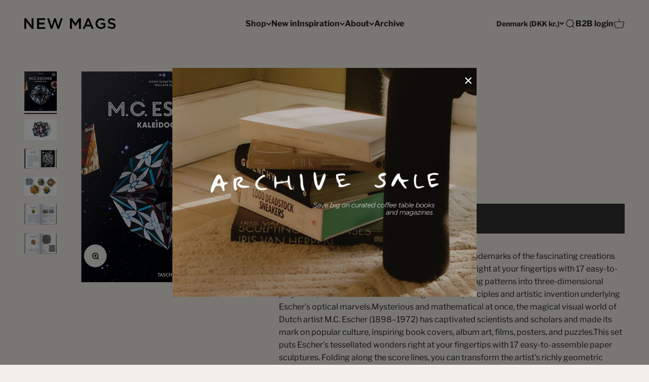

--- FILE ---
content_type: text/html; charset=UTF-8
request_url: https://pre.bossapps.co/api/js/new-mags.myshopify.com/variants
body_size: 75
content:
{"52076555403610SP":"691849888090","52076555403610":"yes"}

--- FILE ---
content_type: text/javascript; charset=utf-8
request_url: https://new-mags.com/products/m-c-escher-kaleidocycles.js
body_size: 728
content:
{"id":8828228043098,"title":"M.C. Escher. Kaleidocycles","handle":"m-c-escher-kaleidocycles","description":"Intricate patterns and mind-boggling graphics are trademarks of the fascinating creations of M.C. Escher. This set puts his magical visual world right at your fingertips with 17 easy-to-assemble paper sculptures, transforming his repeating patterns into three-dimensional polyhedra, while the book reviews the geometric principles and artistic invention underlying Escher’s optical marvels.Mysterious and mathematical at once, the magical visual world of Dutch artist M.C. Escher (1898–1972) has captivated scientists and scholars and made its mark on popular culture, inspiring book covers, album art, films, posters, and puzzles.This set puts Escher’s tessellated wonders right at your fingertips with 17 easy-to-assemble paper sculptures. Folding along the score lines, you can transform the artist’s richly geometric designs into three-dimensional polyhedra with forming and reforming patterns, including genius arrangements of flowers, butterflies, lizards, and seashells. The book includes a review of the geometric principles and artistic invention underlying Escher’s optical marvels as well as concise instructions.","published_at":"2024-03-26T10:17:44+01:00","created_at":"2024-03-26T10:17:44+01:00","vendor":"Taschen","type":"Books","tags":["Archive","Art","Escher","Taschen"],"price":24450,"price_min":24450,"price_max":24450,"available":true,"price_varies":false,"compare_at_price":48900,"compare_at_price_min":48900,"compare_at_price_max":48900,"compare_at_price_varies":false,"variants":[{"id":47890980012378,"title":"Default Title","option1":"Default Title","option2":null,"option3":null,"sku":"TA1518","requires_shipping":true,"taxable":true,"featured_image":null,"available":true,"name":"M.C. Escher. Kaleidocycles","public_title":null,"options":["Default Title"],"price":24450,"weight":2000,"compare_at_price":48900,"inventory_management":"shopify","barcode":"9783836583695","requires_selling_plan":false,"selling_plan_allocations":[]}],"images":["\/\/cdn.shopify.com\/s\/files\/1\/0613\/5998\/0743\/files\/TA1518.jpg?v=1764644658","\/\/cdn.shopify.com\/s\/files\/1\/0613\/5998\/0743\/files\/TA1518_1.jpg?v=1764644658","\/\/cdn.shopify.com\/s\/files\/1\/0613\/5998\/0743\/files\/TA1518_2.jpg?v=1764644658","\/\/cdn.shopify.com\/s\/files\/1\/0613\/5998\/0743\/files\/TA1518_3.jpg?v=1764644658","\/\/cdn.shopify.com\/s\/files\/1\/0613\/5998\/0743\/files\/TA1518_4.jpg?v=1764644658","\/\/cdn.shopify.com\/s\/files\/1\/0613\/5998\/0743\/files\/TA1518_5.jpg?v=1764644658"],"featured_image":"\/\/cdn.shopify.com\/s\/files\/1\/0613\/5998\/0743\/files\/TA1518.jpg?v=1764644658","options":[{"name":"Title","position":1,"values":["Default Title"]}],"url":"\/products\/m-c-escher-kaleidocycles","media":[{"alt":null,"id":51615853576538,"position":1,"preview_image":{"aspect_ratio":0.823,"height":1461,"width":1203,"src":"https:\/\/cdn.shopify.com\/s\/files\/1\/0613\/5998\/0743\/files\/TA1518.jpg?v=1764644658"},"aspect_ratio":0.823,"height":1461,"media_type":"image","src":"https:\/\/cdn.shopify.com\/s\/files\/1\/0613\/5998\/0743\/files\/TA1518.jpg?v=1764644658","width":1203},{"alt":null,"id":51615853609306,"position":2,"preview_image":{"aspect_ratio":1.51,"height":1086,"width":1640,"src":"https:\/\/cdn.shopify.com\/s\/files\/1\/0613\/5998\/0743\/files\/TA1518_1.jpg?v=1764644658"},"aspect_ratio":1.51,"height":1086,"media_type":"image","src":"https:\/\/cdn.shopify.com\/s\/files\/1\/0613\/5998\/0743\/files\/TA1518_1.jpg?v=1764644658","width":1640},{"alt":null,"id":51615853642074,"position":3,"preview_image":{"aspect_ratio":1.549,"height":1059,"width":1640,"src":"https:\/\/cdn.shopify.com\/s\/files\/1\/0613\/5998\/0743\/files\/TA1518_2.jpg?v=1764644658"},"aspect_ratio":1.549,"height":1059,"media_type":"image","src":"https:\/\/cdn.shopify.com\/s\/files\/1\/0613\/5998\/0743\/files\/TA1518_2.jpg?v=1764644658","width":1640},{"alt":null,"id":51615853674842,"position":4,"preview_image":{"aspect_ratio":1.771,"height":926,"width":1640,"src":"https:\/\/cdn.shopify.com\/s\/files\/1\/0613\/5998\/0743\/files\/TA1518_3.jpg?v=1764644658"},"aspect_ratio":1.771,"height":926,"media_type":"image","src":"https:\/\/cdn.shopify.com\/s\/files\/1\/0613\/5998\/0743\/files\/TA1518_3.jpg?v=1764644658","width":1640},{"alt":null,"id":51615853707610,"position":5,"preview_image":{"aspect_ratio":1.514,"height":1083,"width":1640,"src":"https:\/\/cdn.shopify.com\/s\/files\/1\/0613\/5998\/0743\/files\/TA1518_4.jpg?v=1764644658"},"aspect_ratio":1.514,"height":1083,"media_type":"image","src":"https:\/\/cdn.shopify.com\/s\/files\/1\/0613\/5998\/0743\/files\/TA1518_4.jpg?v=1764644658","width":1640},{"alt":null,"id":51615853740378,"position":6,"preview_image":{"aspect_ratio":1.514,"height":1083,"width":1640,"src":"https:\/\/cdn.shopify.com\/s\/files\/1\/0613\/5998\/0743\/files\/TA1518_5.jpg?v=1764644658"},"aspect_ratio":1.514,"height":1083,"media_type":"image","src":"https:\/\/cdn.shopify.com\/s\/files\/1\/0613\/5998\/0743\/files\/TA1518_5.jpg?v=1764644658","width":1640}],"requires_selling_plan":false,"selling_plan_groups":[]}